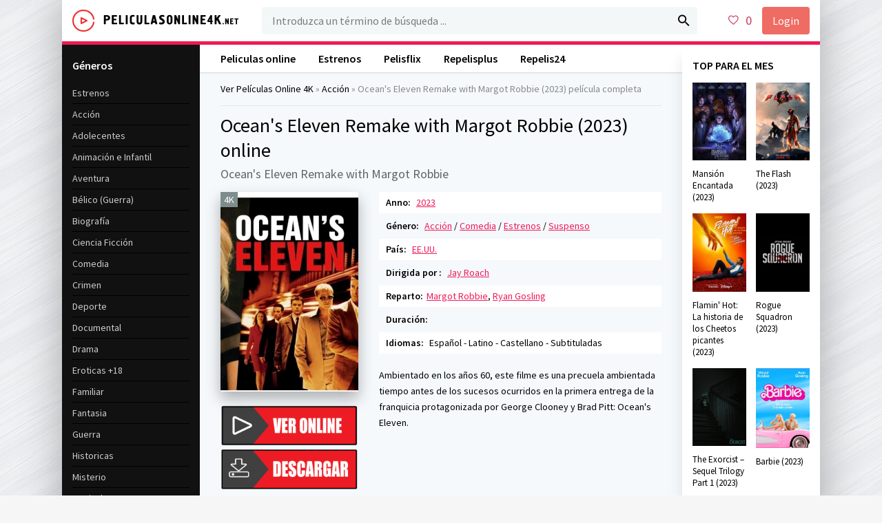

--- FILE ---
content_type: text/html; charset=utf-8
request_url: https://peliculasonline4k.co/14158-oceans-eleven-remake-with-margot-robbie-2023-hd-1wd.html
body_size: 7719
content:
<!DOCTYPE html>
<html lang="ES">
<head>
	<meta charset="utf-8">
<title>Ver Ocean's Eleven Remake with Margot Robbie  Online 2023 Gratis  Español Latino  en 4K</title>
<meta name="description" content="Ver Ocean's Eleven Remake with Margot Robbie   2023 Pelicula Completa online en español latino y subtitulada. Ocean's Eleven Remake with Margot Robbie  online y Descargar Gratis  en HD 720p, Full HD 1080p, Ultra HD 4K.">
<meta name="keywords" content="Ocean's Eleven Remake with Margot Robbie    Online, Ocean's Eleven Remake with Margot Robbie   2023  Online, Ocean's Eleven Remake with Margot Robbie   online">
<meta name="generator" content="DataLife Engine (http://dle-news.ru)">
<meta property="og:site_name" content="Ver Películas Completas   Online Gratis en Español y Latino 4K 2024">
<meta property="og:type" content="article">
<meta property="og:title" content="Ocean&#039;s Eleven Remake with Margot Robbie (2023)">
<meta property="og:url" content="https://peliculasonline4k.co/14158-oceans-eleven-remake-with-margot-robbie-2023-hd-1wd.html">
<meta property="og:image" content="https://peliculasonline4k.co/uploads/posts/2023-04/medium/1682458222_oceans-eleven-remake-with-margot-robbie.jpg">
<meta property="og:description" content="Ambientado en los años 60, este filme es una precuela ambientada tiempo antes de los sucesos ocurridos en la primera entrega de la franquicia protagonizada por George Clooney y Brad Pitt: Ocean's Eleven. Ambientado en los años 60, este filme es una precuela ambientada tiempo antes de los sucesos">
<link rel="search" type="application/opensearchdescription+xml" href="https://peliculasonline4k.co/index.php?do=opensearch" title="Ver Películas Completas   Online Gratis en Español y Latino 4K 2024">
<link rel="canonical" href="https://peliculasonline4k.co/14158-oceans-eleven-remake-with-margot-robbie-2023-hd-1wd.html">
<link rel="alternate" type="application/rss+xml" title="Ver Películas Completas   Online Gratis en Español y Latino 4K 2024" href="https://peliculasonline4k.co/rss.xml">
	 <meta name="viewport" content="width=device-width, initial-scale=1.0" />
	  <link rel="shortcut icon" href="/templates/peliculasonline4k/images/favicon.png" />
	  <link href="/templates/peliculasonline4k/style/styles.css" type="text/css" rel="stylesheet" />
	  <link href="/templates/peliculasonline4k/style/engine.css" type="text/css" rel="stylesheet" />
	  <link href="https://fonts.googleapis.com/css?family=Source+Sans+Pro:400,400i,600&amp;subset=cyrillic" rel="stylesheet"> 
	  <meta name="theme-color" content="#fff">
    
    <meta name="google-site-verification" content="hqj5i7VqnGWpSJoQTHu76d2KwV6_8GU0qiE-mzFkesw" />
    <meta name="google-site-verification" content="jiPOCf39VbGghGYfN9y5qHKcLWmQSjXTeoI_ka-U-3M" />
         <script src="//peliculasonline4k.co/playerjs.js" type="text/javascript"></script>
    
    <meta name="msvalidate.01" content="94D2DB691B5E6A98300D1E859D8F9EED" />
</head>

<body>

<div class="wrap">

	<div class="wrap-center wrap-main fx-col">
	
		
		
		<div class="cols fx-row">
			
			<main class="col-mid fx-1">
			
				<div class="main fx-col">
					
					
					
					<div class="speedbar nowrap">	<span id="dle-speedbar"><span itemscope itemtype="http://data-vocabulary.org/Breadcrumb"><a href="https://peliculasonline4k.co/" itemprop="url"><span itemprop="title">Ver Películas  Online 4K</span></a></span> &raquo; <span itemscope itemtype="http://data-vocabulary.org/Breadcrumb"><a href="https://peliculasonline4k.co/accion-hd/" itemprop="url"><span itemprop="title">Acción</span></a></span> &raquo; Ocean's Eleven Remake with Margot Robbie (2023)</span> película completa
</div>
					
					
					
					
					<div class="clearfix">
						<div id='dle-content'><article class="full ignore-select">

	<div class="full-in">
		
		<div class="fone">
			<h1>Ocean&#039;s Eleven Remake with Margot Robbie (2023) online </h1>
			<div class="foriginal">Ocean's Eleven Remake with Margot Robbie</div>
		</div>
		
		<div class="ftwo clearfix">
			<div class="fleft">
				<div class="fposter img-wide">
					<img src="/uploads/posts/2023-04/medium/1682458222_oceans-eleven-remake-with-margot-robbie.jpg" alt="Ocean&#039;s Eleven Remake with Margot Robbie (2023)" />
					<div class="th-meta th-qual">4K</div>
				</div>
                 <br>
                 <noindex> <center> 
              
                <a href="/pelicula-4k.php"   rel="nofollow"   target="_blank"><img src="/ver.png" style="width: 200px"></a>
                        <a href="/download-4k.php"   rel="nofollow"   target="_blank"><img src="/des.png" ></a>
                     
                     </center></noindex>

              
			</div>
			<div class="fright">
				<div class="short-info"><span>Anno:</span> <a href="https://peliculasonline4k.co/xfsearch/year/2023/">2023</a></div>
				<div class="short-info"><span>Género:</span> <a href="https://peliculasonline4k.co/accion-hd/">Acción</a> / <a href="https://peliculasonline4k.co/comedia-hd/">Comedia</a> / <a href="https://peliculasonline4k.co/peliculas-online/">Estrenos</a> / <a href="https://peliculasonline4k.co/suspenso-hd/">Suspenso</a></div>
                <div class="short-info"><span>País:</span> <a href="https://peliculasonline4k.co/xfsearch/pais/EE.UU./">EE.UU.</a></div>
                <div class="short-info"><span>Dirigida por :</span> <a href="https://peliculasonline4k.co/xfsearch/dirigida/Jay+Roach/">Jay Roach</a></div>
				<div class="short-info"><span>Reparto:</span><a href="https://peliculasonline4k.co/xfsearch/reparto/Margot+Robbie/">Margot Robbie</a>, <a href="https://peliculasonline4k.co/xfsearch/reparto/Ryan+Gosling/">Ryan Gosling</a></div>
                <div class="short-info"><span>Duración:</span></div>
                <div class="short-info"><span>Idiomas:</span> Español - Latino - Castellano - Subtituladas</div>
				
				<div class="fdesc full-text clearfix">
					Ambientado en los años 60, este filme es una precuela ambientada tiempo antes de los sucesos ocurridos en la primera entrega de la franquicia protagonizada por George Clooney y Brad Pitt: Ocean's Eleven.
				</div>
			</div>
		</div>
		
		<div class="fsubtitle">Ver Ocean&#039;s Eleven Remake with Margot Robbie (2023) online</div>
		
		<div class="fthree tabs-box">
			<div class="tabs-sel">
				<span>Ver online </span> 
				<span>Tráilers</span>
			</div>
			<div class="fplayer video-box tabs-b" data-tab="tab-1">
							  <div id="hd"></div>

<script>
    var player = new Playerjs({id:"hd",  poster:"https://peliculasonline4k.co/uploads/posts/2023-04/medium/1682458222_oceans-eleven-remake-with-margot-robbie.jpg", file:"https://peliculasonline.tube/Paramount.mp4", title:"Ocean&#039;s Eleven Remake with Margot Robbie (2023)"});
</script>
			</div>
			<div class="fplayer video-box tabs-b" data-tab="tab-2" id="trailer-place">
			<iframe width="720" height="400" src="https://www.youtube.com/embed/G8GltlbWDUA" title="Golden Globes: Margot Robbie REACTS to Ocean’s Eleven Rumors (Exclusive)" frameborder="0" allowfullscreen></iframe>
			</div>
		</div>
		
		<div class="ffour fx-row fx-middle">
			
			<div class="yx-share fx-1">
				<div class="ya-share2" data-services="vkontakte,facebook,odnoklassniki,moimir,twitter" data-counter=""></div>
			</div>
			<div class="fctrl  js-login">
				
				
			</div>
			<div class="fctrl">
				
			</div>
		</div>
		
		<div class="ffive">
			<div class="sect-header">
				<div class="sect-title">Peliculas similares</div>
			</div>
			<div class="sect-content sect-items clearfix">
				<div class="th-item">
	<a class="th-in" href="https://peliculasonline4k.co/14101-the-witches-of-eastwick-remake-2023.html">
		<div class="th-img img-resp-vert">
			<img src="/uploads/posts/2023-04/medium/1682492694_the-witches-of-eastwick-remake.jpg" alt="The Witches of Eastwick Remake (2023)" />
		</div>
		<div class="th-desc">
			<div class="th-title nowrap">The Witches of Eastwick Remake (2023)</div>
			<div class="th-cat nowrap">Comedia / Estrenos / Fantasia</div>
		</div>
	</a>
</div><div class="th-item">
	<a class="th-in" href="https://peliculasonline4k.co/13873-babylon-2023-gdd.html">
		<div class="th-img img-resp-vert">
			<img src="/uploads/posts/2022-10/medium/1665989291_0064262.jpg" alt="Babylon (2023)" />
		</div>
		<div class="th-desc">
			<div class="th-title nowrap">Babylon (2023)</div>
			<div class="th-cat nowrap">Drama / Estrenos / Historicas</div>
		</div>
	</a>
</div><div class="th-item">
	<a class="th-in" href="https://peliculasonline4k.co/2056-babylon-2022-5deydf.html">
		<div class="th-img img-resp-vert">
			<img src="/uploads/posts/2021-09/medium/1632086278_5231861.jpg" alt="Babylon (2022)" />
		</div>
		<div class="th-desc">
			<div class="th-title nowrap">Babylon (2022)</div>
			<div class="th-cat nowrap">Drama / Estrenos / Historicas</div>
		</div>
	</a>
</div><div class="th-item">
	<a class="th-in" href="https://peliculasonline4k.co/1270-black-widow-2021q9wwqwquw.html">
		<div class="th-img img-resp-vert">
			<img src="/uploads/posts/2019-11/medium/1574677490_0551404_jpg-r_1920_1080-f_jpg-q_x-xxyxx.jpg" alt="Black Widow (2021)" />
		</div>
		<div class="th-desc">
			<div class="th-title nowrap">Black Widow (2021)</div>
			<div class="th-cat nowrap">Acción / Aventura / Estrenos</div>
		</div>
	</a>
</div><div class="th-item">
	<a class="th-in" href="https://peliculasonline4k.co/1197-the-kings-man-la-primera-mision-2021-5d.html">
		<div class="th-img img-resp-vert">
			<img src="/uploads/posts/2021-09/medium/1632079235_4481683.jpg" alt="The King&#039;s Man: La primera misión (2021)" />
		</div>
		<div class="th-desc">
			<div class="th-title nowrap">The King&#039;s Man: La primera misión (2021)</div>
			<div class="th-cat nowrap">Acción / Estrenos</div>
		</div>
	</a>
</div><div class="th-item">
	<a class="th-in" href="https://peliculasonline4k.co/1008-erase-una-vez-en-hollywood-2019-hd-y.html">
		<div class="th-img img-resp-vert">
			<img src="/uploads/posts/2019-06/medium/1560505127_3349389.jpg" alt="Érase una vez... en Hollywood (2019)" />
		</div>
		<div class="th-desc">
			<div class="th-title nowrap">Érase una vez... en Hollywood (2019)</div>
			<div class="th-cat nowrap">Comedia / Drama / Estrenos</div>
		</div>
	</a>
</div><div class="th-item">
	<a class="th-in" href="https://peliculasonline4k.co/438-oceans-8-2018wd.html">
		<div class="th-img img-resp-vert">
			<img src="/uploads/posts/2019-02/medium/1550839527_5780231.jpg" alt="Ocean&#039;s 8 (2018)" />
		</div>
		<div class="th-desc">
			<div class="th-title nowrap">Ocean&#039;s 8 (2018)</div>
			<div class="th-cat nowrap">Comedia / Crimen</div>
		</div>
	</a>
</div><div class="th-item">
	<a class="th-in" href="https://peliculasonline4k.co/85-ad-astra-2019-hd-vf.html">
		<div class="th-img img-resp-vert">
			<img src="/uploads/posts/2019-09/medium/1567683189_1057811.jpg" alt="Ad Astra (2019)" />
		</div>
		<div class="th-desc">
			<div class="th-title nowrap">Ad Astra (2019)</div>
			<div class="th-cat nowrap">Ciencia Ficción / Estrenos</div>
		</div>
	</a>
</div>
			</div>
		</div>
		
		<div class="fsix fcomms" id="full-comms">
		
		</div>

	</div>
		
</article>

<div id="dle-ajax-comments"></div>
<form  method="post" name="dle-comments-form" id="dle-comments-form" >
		<input type="hidden" name="subaction" value="addcomment">
		<input type="hidden" name="post_id" id="post_id" value="14158"><input type="hidden" name="user_hash" value="68b4a1821e408bee0f6c25234c22b3a2b8fe8d16"></form></div>
					</div>
					
					
					
					<ul class="hd-menu">
						<li><a href="/">Peliculas online</a></li>
                        	<li><a href="/peliculas-online/">Estrenos</a></li>
                        	<li><a href="/pelisflix2-2023-es.html">Pelisflix</a></li>
                        	<li><a href="/repelisplus-24-hd.html">Repelisplus</a></li>
                        	<li><a href="/repelis24-2023.html">Repelis24</a></li>
						
					</ul>
					
					
					
				</div>
				
			</main>
			
			<!-- END COL-RIGHT -->
			
			<aside class="col-left fx-first">
				<nav class="side-box to-mob">
					<div class="side-bt">Géneros</div>
					<ul class="side-bc nav">
                         	<li><a href="/estrenos/">Estrenos</a></li>
						<li><a href="/accion/">Acción</a>
						<li><a href="/adolecentes/">Adolecentes</a>
                        <li><a href="/animacion-e-infantil/">Animación e Infantil</a></li>
						<li><a href="/aventura/">Aventura</a></li>
						<li><a href="/belico-guerra/">Bélico (Guerra)</a></li>
						<li><a href="/biografia/">Biografía</a></li>
						<li><a href="/ciencia-ficcion/">Ciencia Ficción</a></li>
						<li><a href="/comedia/">Comedia</a></li>
						<li><a href="/crimen/">Crimen</a></li>
						<li><a href="/deporte/">Deporte</a></li>
						<li><a href="/documental/">Documental</a></li>
                        <li><a href="/drama/">Drama</a></li>
						<li><a href="/eroticas/">Eroticas +18</a></li>
						<li><a href="/familiar/">Familiar</a></li>
                        <li><a href="/fantasia/">Fantasia</a></li>
						<li><a href="/guerra/">Guerra</a></li>
						<li><a href="/historicas/">Historicas</a></li>
                        <li><a href="/misterio/">Misterio</a></li>
						<li><a href="/musical/">Musical</a></li>
						<li><a href="/romance/">Romance</a></li>
                        <li><a href="/superheroes/">Superheroes</a></li>
						<li><a href="/suspenso/">Suspenso</a></li>
						<li><a href="/terror/">Terror</a></li>
						<li><a href="/western/">Western</a></li>
					</ul>
				</nav>
				<div class="side-box">
					<div class="side-bt">Las Mejores Películas </div>
					<div class="side-bc">
						<div class="lcomm fx-row fx-middle">
	<div class="lcomm-av img-box"><a href="https://peliculasonline4k.co/14283-dune-parte-dos-2023-hd.html"><img src="/uploads/posts/2023-05/medium/1683838240_5138659.jpg" alt="Dune parte dos (2024)"/></a></div>
	<div class="lcomm-meta fx-1">
		<div class="lcomm-name nowrap">4K<span class="lcomm-date">, Español - Latino</span></div>
		<a class="lcomm-title nowrap" href="https://peliculasonline4k.co/14283-dune-parte-dos-2023-hd.html">Dune parte dos (2024)</a>
	</div>

</div><div class="lcomm fx-row fx-middle">
	<div class="lcomm-av img-box"><a href="https://peliculasonline4k.co/14333-madame-web-2023.html"><img src="/uploads/posts/2023-12/medium/1703938684_0317379.jpg" alt="Madame Web (2023)"/></a></div>
	<div class="lcomm-meta fx-1">
		<div class="lcomm-name nowrap">4K<span class="lcomm-date">, Español - Latino</span></div>
		<a class="lcomm-title nowrap" href="https://peliculasonline4k.co/14333-madame-web-2023.html">Madame Web (2023)</a>
	</div>

</div><div class="lcomm fx-row fx-middle">
	<div class="lcomm-av img-box"><a href="https://peliculasonline4k.co/1508-gran-turismo-2023-hd-es7ffs.html"><img src="/uploads/posts/2023-05/medium/1683834393_0249485.jpg" alt="Gran Turismo (2023)"/></a></div>
	<div class="lcomm-meta fx-1">
		<div class="lcomm-name nowrap">4K<span class="lcomm-date">, Español - Latino</span></div>
		<a class="lcomm-title nowrap" href="https://peliculasonline4k.co/1508-gran-turismo-2023-hd-es7ffs.html">Gran Turismo (2023)</a>
	</div>

</div><div class="lcomm fx-row fx-middle">
	<div class="lcomm-av img-box"><a href="https://peliculasonline4k.co/14016-the-equalizer-3-2023-hd-6w-hd.html"><img src="/uploads/posts/2023-07/medium/1690234860_5042726.jpg" alt="The Equalizer 3 (2023)"/></a></div>
	<div class="lcomm-meta fx-1">
		<div class="lcomm-name nowrap">4K<span class="lcomm-date">, Español - Latino</span></div>
		<a class="lcomm-title nowrap" href="https://peliculasonline4k.co/14016-the-equalizer-3-2023-hd-6w-hd.html">The Equalizer 3 (2023)</a>
	</div>

</div><div class="lcomm fx-row fx-middle">
	<div class="lcomm-av img-box"><a href="https://peliculasonline4k.co/12886-ninja-turtles-caos-mutante-202305-hd.html"><img src="/uploads/posts/2023-07/medium/1690234256_1471399.jpg" alt="Ninja Turtles: Caos mutante (2023)"/></a></div>
	<div class="lcomm-meta fx-1">
		<div class="lcomm-name nowrap">4K<span class="lcomm-date">, Español - Latino</span></div>
		<a class="lcomm-title nowrap" href="https://peliculasonline4k.co/12886-ninja-turtles-caos-mutante-202305-hd.html">Ninja Turtles: Caos mutante (2023)</a>
	</div>

</div><div class="lcomm fx-row fx-middle">
	<div class="lcomm-av img-box"><a href="https://peliculasonline4k.co/14274-megalodon-2-la-fosa-2023-hd-1.html"><img src="/uploads/posts/2023-05/medium/1683832507_0347977.jpg" alt="Megalodón 2: La fosa (2023)"/></a></div>
	<div class="lcomm-meta fx-1">
		<div class="lcomm-name nowrap">4K<span class="lcomm-date">, Español - Latino</span></div>
		<a class="lcomm-title nowrap" href="https://peliculasonline4k.co/14274-megalodon-2-la-fosa-2023-hd-1.html">Megalodón 2: La fosa (2023)</a>
	</div>

</div><div class="lcomm fx-row fx-middle">
	<div class="lcomm-av img-box"><a href="https://peliculasonline4k.co/14013-transformers-el-despertar-de-las-bestias-2023-7-hd-es-online-1wdww.html"><img src="/uploads/posts/2023-05/medium/1683834144_3990293.jpg" alt="Transformers 7: El despertar de las bestias (2023)"/></a></div>
	<div class="lcomm-meta fx-1">
		<div class="lcomm-name nowrap">4K<span class="lcomm-date">, Español - Latino</span></div>
		<a class="lcomm-title nowrap" href="https://peliculasonline4k.co/14013-transformers-el-despertar-de-las-bestias-2023-7-hd-es-online-1wdww.html">Transformers 7: El despertar de las bestias (2023)</a>
	</div>

</div><div class="lcomm fx-row fx-middle">
	<div class="lcomm-av img-box"><a href="https://peliculasonline4k.co/14272-los-caballeros-del-zodiaco-2023d.html"><img src="/uploads/posts/2023-05/medium/1683832239_3386659.jpg" alt="Los Caballeros del Zodíaco (2023)"/></a></div>
	<div class="lcomm-meta fx-1">
		<div class="lcomm-name nowrap">4K<span class="lcomm-date">, Español - Latino</span></div>
		<a class="lcomm-title nowrap" href="https://peliculasonline4k.co/14272-los-caballeros-del-zodiaco-2023d.html">Los Caballeros del Zodíaco (2023)</a>
	</div>

</div><div class="lcomm fx-row fx-middle">
	<div class="lcomm-av img-box"><a href="https://peliculasonline4k.co/14281-jeepers-creepers-el-renacer-2023-hd-5dd.html"><img src="/uploads/posts/2023-05/medium/1683837788_4704936.jpg" alt="Jeepers Creepers: El renacer (2023)"/></a></div>
	<div class="lcomm-meta fx-1">
		<div class="lcomm-name nowrap">4K<span class="lcomm-date">, Español - Latino</span></div>
		<a class="lcomm-title nowrap" href="https://peliculasonline4k.co/14281-jeepers-creepers-el-renacer-2023-hd-5dd.html">Jeepers Creepers: El renacer (2023)</a>
	</div>

</div><div class="lcomm fx-row fx-middle">
	<div class="lcomm-av img-box"><a href="https://peliculasonline4k.co/14317-ricochet-retrato-de-una-venganza-2023d.html"><img src="/uploads/posts/2023-06/medium/1686074471_5387084.jpg" alt="Ricochet. Retrato de una venganza (2023)"/></a></div>
	<div class="lcomm-meta fx-1">
		<div class="lcomm-name nowrap">4K<span class="lcomm-date">, Español - Latino</span></div>
		<a class="lcomm-title nowrap" href="https://peliculasonline4k.co/14317-ricochet-retrato-de-una-venganza-2023d.html">Ricochet. Retrato de una venganza (2023)</a>
	</div>

</div>
					</div>
				</div>
			</aside>
			
			<!-- END COL-LEFT -->
			
			<aside class="col-right">
				
				<div class="side-box">
					<div class="side-bt">TOP PARA EL MES</div>
					<div class="side-bc fx-row">
						<a class="side-item clearfix" href="https://peliculasonline4k.co/14240-mansion-encantada-haunted-mansion-2023-onl-gtdqwqdy.html">
	<div class="side-img img-resp-v"><img src="/uploads/posts/2023-06/medium/1686085382_0817327.jpg" alt="Mansión Encantada  (2023)" /></div>
	<div class="side-title">Mansión Encantada  (2023)</div>
</a><a class="side-item clearfix" href="https://peliculasonline4k.co/2114-the-flash-2023-onl-2d.html">
	<div class="side-img img-resp-v"><img src="/uploads/posts/2023-06/thumbs/1686727268_c3k85d22mq.jpg" alt="The Flash (2023)" /></div>
	<div class="side-title">The Flash (2023)</div>
</a><a class="side-item clearfix" href="https://peliculasonline4k.co/14305-flamin-hot-la-historia-de-los-cheetos-picantes-2023hd.html">
	<div class="side-img img-resp-v"><img src="/uploads/posts/2023-05/medium/1683914740_3824574.jpg" alt="Flamin&#039; Hot: La historia de los Cheetos picantes (2023)" /></div>
	<div class="side-title">Flamin&#039; Hot: La historia de los Cheetos picantes (2023)</div>
</a><a class="side-item clearfix" href="https://peliculasonline4k.co/14156-rogue-squadron-2023-hd.html">
	<div class="side-img img-resp-v"><img src="/uploads/posts/2023-04/medium/1682458342_rogue-squadron.jpg" alt="Rogue Squadron (2023)" /></div>
	<div class="side-title">Rogue Squadron (2023)</div>
</a><a class="side-item clearfix" href="https://peliculasonline4k.co/14140-the-exorcist-sequel-trilogy-part-1-2023-1.html">
	<div class="side-img img-resp-v"><img src="/uploads/posts/2023-04/medium/1682459465_the-exorcist-sequel-trilogy-part-1.jpg" alt="The Exorcist – Sequel Trilogy Part 1 (2023)" /></div>
	<div class="side-title">The Exorcist – Sequel Trilogy Part 1 (2023)</div>
</a><a class="side-item clearfix" href="https://peliculasonline4k.co/14076-barbie-2023-hd-online-4k.html">
	<div class="side-img img-resp-v"><img src="/uploads/posts/2023-07/thumbs/1689169647_9f3f93604ed4-warner_barbie_cinecol_480x670.jpg" alt="Barbie (2023)" /></div>
	<div class="side-title">Barbie (2023)</div>
</a><a class="side-item clearfix" href="https://peliculasonline4k.co/1639-fast-amp-furious-10-2023-es-hd-12.html">
	<div class="side-img img-resp-v"><img src="/uploads/posts/2023-04/medium/1682452263_1522817.jpg" alt="Fast &amp; Furious X (2023)" /></div>
	<div class="side-title">Fast &amp; Furious X (2023)</div>
</a><a class="side-item clearfix" href="https://peliculasonline4k.co/14288-gladiator-2-2023f.html">
	<div class="side-img img-resp-v"><img src="/uploads/posts/2023-05/medium/1683839553_gladiator-2.jpg" alt="Gladiator 2 (2023)" /></div>
	<div class="side-title">Gladiator 2 (2023)</div>
</a>	
					</div>
				</div>
				
				<div class="side-box">
					<div class="side-bt">PELÍCULAS MÁS VISTAS</div>
					<div class="side-bc fx-row">
						<a class="side-item clearfix" href="https://peliculasonline4k.co/14020-the-nun-2-2023-hd-es-2-hd.html">
	<div class="side-img img-resp-v"><img src="/uploads/posts/2023-07/medium/1690236178_2734596.jpg" alt="La monja II (2023)" /></div>
	<div class="side-title">La monja II (2023)</div>
</a><a class="side-item clearfix" href="https://peliculasonline4k.co/12882-wonka-2023d-hd.html">
	<div class="side-img img-resp-v"><img src="/uploads/posts/2023-08/medium/1692907705_1331486.jpg" alt="Wonka (2023)" /></div>
	<div class="side-title">Wonka (2023)</div>
</a><a class="side-item clearfix" href="https://peliculasonline4k.co/12795-oppenheimer-2023-hd.html">
	<div class="side-img img-resp-v"><img src="/uploads/posts/2023-07/thumbs/1690223063_1835431.jpg" alt="Oppenheimer (2023)" /></div>
	<div class="side-title">Oppenheimer (2023)</div>
</a><a class="side-item clearfix" href="https://peliculasonline4k.co/14029-mision-imposible-sentencia-mortal-parte-uno-2023-hd.html">
	<div class="side-img img-resp-v"><img src="/uploads/posts/2023-07/thumbs/1690223050_1146587.jpg" alt="Misión: Imposible 7 - Sentencia Mortal (Parte Uno) (2023)" /></div>
	<div class="side-title">Misión: Imposible 7 - Sentencia Mortal (Parte Uno) (2023)</div>
</a><a class="side-item clearfix" href="https://peliculasonline4k.co/14021-oso-vicioso-2023d-hd.html">
	<div class="side-img img-resp-v"><img src="/uploads/posts/2022-12/medium/1670165739_5609910.jpg" alt="Oso vicioso (2023)" /></div>
	<div class="side-title">Oso vicioso (2023)</div>
</a><a class="side-item clearfix" href="https://peliculasonline4k.co/13921-la-mansion-encantada-2023d.html">
	<div class="side-img img-resp-v"><img src="/uploads/posts/2022-10/medium/1666182019_19481688.jpg" alt="La mansión encantada (2023)" /></div>
	<div class="side-title">La mansión encantada (2023)</div>
</a>	
					</div>
				</div>
				
			</aside>
			
			<!-- END COL-RIGHT -->
			
		</div>
		
		<!-- END COLS -->
		
		<header class="header fx-row fx-middle">
			<a href="/" class="logo"><img src="/templates/peliculasonline4k/images/logo.png" alt="" /></a>
			<div class="search-wrap fx-1">
				<form id="quicksearch" method="post">
					<input type="hidden" name="do" value="search" />
					<input type="hidden" name="subaction" value="search" />
					<div class="search-box">
						<input id="story" name="story" placeholder="Introduzca un término de búsqueda ..." type="text" />
						<button type="submit"><span class="icon ion-md-search"></span></button>
					</div>
				</form>
			</div>
			<div class="btn-menu"><span class="icon ion-md-menu"></span></div>
			<div class="btn-menu2"><span class="icon ion-md-more"></span></div>
			<!--noindex-->
			
			<div class="btn-fav icon-left js-login"><span class="icon ion-md-heart-empty"></span><span class="fav-count">0</span></div>
			<div class="btn-login js-login">Login</div>
			
			


<div class="login-box not-logged">
	<form method="post">
		<div class="login-title">Login</div>
		<div class="login-avatar"><span class="icon ion-md-person"></span></div>
		<div class="login-input"><input type="text" name="login_name" id="login_name" placeholder="login"/></div>
		<div class="login-input"><input type="password" name="login_password" id="login_password" placeholder="password" /></div>
		<div class="login-check">
			<label for="login_not_save">
				<input type="checkbox" name="login_not_save" id="login_not_save" value="1"/>
				
			</label> 
		</div>
		<div class="login-btn"><button onclick="submit();" type="submit" title="Вход">Enter</button></div>
		<input name="login" type="hidden" id="login" value="submit" />
		<div class="login-btm fx-row">
			
		</div>
		
	</form>
</div>

<!--/noindex-->
		</header>
		
		<!-- END HEADER -->
		
		
		
		<footer class="footer">
			<div class="ft-one">Ver peliculas online Gratis en 4K</div>
			<div class="ft-two">2024 Peliculasonline4k.net </div>
				
            
            
		</footer>
		
		<!-- END FOOTER -->
	
	</div>
	
	<!-- END WRAP-MAIN -->

</div>

<!-- END WRAP -->

<link href="/engine/editor/jscripts/froala/fonts/font-awesome.css?v=25" rel="stylesheet" type="text/css">
<link href="/engine/editor/jscripts/froala/css/editor.css?v=25" rel="stylesheet" type="text/css">
<link href="/engine/editor/css/default.css?v=25" rel="stylesheet" type="text/css">
<script src="/engine/classes/js/jquery.js?v=25"></script>
<script src="/engine/classes/js/jqueryui.js?v=25" defer></script>
<script src="/engine/classes/js/dle_js.js?v=25" defer></script>
<script src="/engine/classes/masha/masha.js?v=25" defer></script>
<script src="/engine/skins/codemirror/js/code.js?v=25" defer></script>
<script src="/engine/editor/jscripts/froala/editor.js?v=25" defer></script>
<script src="/engine/editor/jscripts/froala/languages/en.js?v=25" defer></script>
<script src="/templates/peliculasonline4k/js/libs.js"></script>
<script>
<!--
var dle_root       = '/';
var dle_admin      = '';
var dle_login_hash = '68b4a1821e408bee0f6c25234c22b3a2b8fe8d16';
var dle_group      = 5;
var dle_skin       = 'peliculasonline4k';
var dle_wysiwyg    = '1';
var quick_wysiwyg  = '1';
var dle_act_lang   = ["Yes", "No", "Enter", "Cancel", "Save", "Delete", "Loading. Please, wait..."];
var menu_short     = 'Quick edit';
var menu_full      = 'Full edit';
var menu_profile   = 'View profile';
var menu_send      = 'Send message';
var menu_uedit     = 'Admin Center';
var dle_info       = 'Information';
var dle_confirm    = 'Confirm';
var dle_prompt     = 'Enter the information';
var dle_req_field  = 'Please fill in all the required fields';
var dle_del_agree  = 'Are you sure you want to delete it? This action cannot be undone';
var dle_spam_agree = 'Are you sure you want to mark the user as a spammer? This will remove all his comments';
var dle_complaint  = 'Enter the text of your complaint to the Administration:';
var dle_big_text   = 'Highlighted section of text is too large.';
var dle_orfo_title = 'Enter a comment to the detected error on the page for Administration ';
var dle_p_send     = 'Send';
var dle_p_send_ok  = 'Notification has been sent successfully ';
var dle_save_ok    = 'Changes are saved successfully. Refresh the page?';
var dle_reply_title= 'Reply to the comment';
var dle_tree_comm  = '0';
var dle_del_news   = 'Delete article';
var dle_sub_agree  = 'Do you really want to subscribe to this article’s comments?';
var allow_dle_delete_news   = false;
var dle_search_delay   = false;
var dle_search_value   = '';
jQuery(function($){
	
      $('#comments').froalaEditor({
        dle_root: dle_root,
        dle_upload_area : "comments",
        dle_upload_user : "",
        dle_upload_news : "0",
        width: '100%',
        height: '220',
        language: 'en',

		htmlAllowedTags: ['div', 'span', 'p', 'br', 'strong', 'em', 'ul', 'li', 'ol', 'b', 'u', 'i', 's', 'a', 'img'],
		htmlAllowedAttrs: ['class', 'href', 'alt', 'src', 'style', 'target'],
		pastePlain: true,
        imagePaste: false,
        imageUpload: false,
		videoInsertButtons: ['videoBack', '|', 'videoByURL'],
		
        toolbarButtonsXS: ['bold', 'italic', 'underline', 'strikeThrough', '|', 'align', 'formatOL', 'formatUL', '|', 'insertLink', 'dleleech', 'emoticons', '|', 'dlehide', 'dlequote', 'dlespoiler'],

        toolbarButtonsSM: ['bold', 'italic', 'underline', 'strikeThrough', '|', 'align', 'formatOL', 'formatUL', '|', 'insertLink', 'dleleech', 'emoticons', '|', 'dlehide', 'dlequote', 'dlespoiler'],

        toolbarButtonsMD: ['bold', 'italic', 'underline', 'strikeThrough', '|', 'align', 'formatOL', 'formatUL', '|', 'insertLink', 'dleleech', 'emoticons', '|', 'dlehide', 'dlequote', 'dlespoiler'],

        toolbarButtons: ['bold', 'italic', 'underline', 'strikeThrough', '|', 'align', 'formatOL', 'formatUL', '|', 'insertLink', 'dleleech', 'emoticons', '|', 'dlehide', 'dlequote', 'dlespoiler']

      }).on('froalaEditor.image.inserted froalaEditor.image.replaced', function (e, editor, $img, response) {

			if( response ) {
			
			    response = JSON.parse(response);
			  
			    $img.removeAttr("data-returnbox").removeAttr("data-success").removeAttr("data-xfvalue").removeAttr("data-flink");

				if(response.flink) {
				  if($img.parent().hasClass("highslide")) {
		
					$img.parent().attr('href', response.flink);
		
				  } else {
		
					$img.wrap( '<a href="'+response.flink+'" class="highslide"></a>' );
					
				  }
				}
			  
			}
			
		});

$('#dle-comments-form').submit(function() {
	doAddComments();
	return false;
});
FastSearch();
});
//-->
</script>
<script src="/templates/peliculasonline4k/js/share.js" charset="utf-8"></script>  

<link href="/templates/peliculasonline4k/style/filter-xf.css" type="text/css" rel="stylesheet" />
<script src="/templates/peliculasonline4k/js/filter-xf.js"></script>

    
    <!-- Yandex.Metrika counter -->
<script type="text/javascript" >
   (function(m,e,t,r,i,k,a){m[i]=m[i]||function(){(m[i].a=m[i].a||[]).push(arguments)};
   m[i].l=1*new Date();k=e.createElement(t),a=e.getElementsByTagName(t)[0],k.async=1,k.src=r,a.parentNode.insertBefore(k,a)})
   (window, document, "script", "https://mc.yandex.ru/metrika/tag.js", "ym");

   ym(52170805, "init", {
        id:52170805,
        clickmap:true,
        trackLinks:true,
        accurateTrackBounce:true
   });
</script>
<noscript><div><img src="https://mc.yandex.ru/watch/52170805" style="position:absolute; left:-9999px;" alt="" /></div></noscript>
<!-- /Yandex.Metrika counter -->

<script defer src="https://static.cloudflareinsights.com/beacon.min.js/vcd15cbe7772f49c399c6a5babf22c1241717689176015" integrity="sha512-ZpsOmlRQV6y907TI0dKBHq9Md29nnaEIPlkf84rnaERnq6zvWvPUqr2ft8M1aS28oN72PdrCzSjY4U6VaAw1EQ==" data-cf-beacon='{"version":"2024.11.0","token":"723f4b03c4e74968a7971b3fcb1fc812","r":1,"server_timing":{"name":{"cfCacheStatus":true,"cfEdge":true,"cfExtPri":true,"cfL4":true,"cfOrigin":true,"cfSpeedBrain":true},"location_startswith":null}}' crossorigin="anonymous"></script>
</body>
</html>

<!-- DataLife Engine Copyright SoftNews Media Group (http://dle-news.ru) -->


--- FILE ---
content_type: text/css
request_url: https://peliculasonline4k.co/templates/peliculasonline4k/style/filter-xf.css
body_size: 2399
content:


/* FILTER XFIELD
----------------------------------------------- */
.flex-row {display: -webkit-box; display:-webkit-flex; -webkit-flex-flow: row wrap; -webkit-box-pack: justify; -webkit-justify-content: space-between; 
display:flex; flex-flow:row wrap; justify-content:space-between;}
.filter-wrap {font-size: 14px;}
.fb-sect-name {margin-bottom:10px; font-weight:600; color: #000;}
.fb-sect {margin-bottom:10px;}
.fb-checks {margin-bottom:10px;}
.flex-2 > * {display:inline-block; width:48%;}
.flex-3 > * {display:inline-block; width:32%;}
.flex-4 > * {display:inline-block; width:23%;}
.fb-sel select {width:100%;}
.fb-submit input[type="button"] {display:inline-block; text-align:center; padding: 0; width: 48%; 
height: 30px; line-height: 30px; font-size: 12px !important;}
.fb-submit input[type="button"]:hover {}
.fb-check2 {margin-bottom:5px;}
.fb-check2 input {margin:0 5px 0 0; vertical-align:middle; display:inline-block; position:relative; top:-2px;}
.filter-wrap select {height:30px; background-color:#fff; color:#000;}
.fb-sect input[type="text"] {background-color:#fff;}
.fb-check {position: relative; cursor: pointer; font-weight: 400; 
height: 30px; line-height: 30px; display: block; margin-bottom: 2px;}
.fb-check input {opacity: 0; position: absolute; cursor: pointer;}
.fb-check span {display: inline-block; padding-left: 50px; height: 30px; line-height: 30px;}
.fb-check span:before, .fb-check span:after{content: '';position: absolute;top: 50%;transition: .3s;}
.fb-check span:before{left: 0;height: 12px;margin-top: -6px;width: 40px;border-radius: 6px;
	background: #fff;box-shadow: inset 0 1px 3px rgba(0,0,0,0.2);}
.fb-check span:after{left: 1px;height: 18px;width: 18px;margin-top: -9px;background: #fff;
	border-radius: 50%;box-shadow: 0 1px 2px rgba(0,0,0,0.4);}
.fb-check input:checked + span:before{background-color: #2ecc71;}
.fb-check input:checked + span:after{left: 21px; background-color: #fff;}
.filter-wrap input {font-size: 14px !important;}

/*!
Chosen by Patrick Filler for Harvest, http://getharvest.com Version 1.5.1
*/

/* @group Base */
.chosen-container {position: relative; display: inline-block; vertical-align: middle; font-size: 14px;
-webkit-user-select: none; -moz-user-select: none; user-select: none; width:100% !important;}
.search-field .default {width:100% !important;}
.flex-2 > * {display:inline-block; width:48% !important;}
.chosen-container .chosen-drop {position: absolute; top: 100%; left: -9999px; z-index: 1010; width: 100%;
border: 1px solid #e3e3e3; border-top: 0; background: #fff; color:#000; box-shadow: 0 4px 5px rgba(0, 0, 0, 0.15);}
.chosen-container.chosen-with-drop .chosen-drop {left: 0;}
.chosen-container a {cursor: pointer;}
.chosen-container .search-choice .group-name, .chosen-container .chosen-single .group-name {
margin-right: 4px; overflow: hidden; white-space: nowrap; text-overflow: ellipsis; font-weight: normal; color: #000;}
.chosen-container .search-choice .group-name:after, .chosen-container .chosen-single .group-name:after {
content: ":"; padding-left: 2px; vertical-align: top;}

/* @group Single Chosen */
.chosen-container-single .chosen-single {position: relative; display: block; overflow: hidden; padding: 0 0 0 8px;
height:30px; line-height:30px; background-color:#fff; box-shadow:0 0 0 1px #e3e3e3; white-space: nowrap; border-radius:4px;}
.chosen-container-single .chosen-default {color: #000;}
.chosen-container-single .chosen-single span {display: block; overflow: hidden; margin-right: 26px; text-overflow: ellipsis; white-space: nowrap;}
.chosen-container-single .chosen-single-with-deselect span {margin-right: 38px; color:#000;}
.chosen-container-single .chosen-single abbr {position: absolute; top:10px; right: 26px; display: block; width: 12px; height: 12px;
background: url('../images/chosen-sprite.png') -42px 1px no-repeat; font-size: 1px;}
.chosen-container-single .chosen-single abbr:hover {background-position: -42px -10px;}
.chosen-container-single.chosen-disabled .chosen-single abbr:hover {background-position: -42px -10px;}
.chosen-container-single .chosen-single div {position: absolute; top: 8px; right: 0; display: block; width: 18px; height: 18px;}
.chosen-container-single .chosen-single div b {display: block; width: 100%; height: 100%;
background: url('../images/chosen-sprite.png') no-repeat 0px 2px; position:relative; top:-4px;}
.chosen-container-single .chosen-search {position: relative; z-index: 1010; margin: 0; padding: 3px 4px; white-space: nowrap;}
.chosen-container-single .chosen-search input[type="text"] {margin: 1px 0; padding: 4px 20px 4px 5px; width: 100%; height: auto;
outline: 0; border: 1px solid #ec2828;
background: white url('../images/chosen-sprite.png') no-repeat 100% -20px; background: url('../images/chosen-sprite.png') no-repeat 100% -20px;
font-size: 1em; font-family: sans-serif; line-height: normal; border-radius: 0;}
.chosen-container-single .chosen-drop {margin-top: -1px; border-radius: 0 0 4px 4px; background-clip: padding-box;}
.chosen-container-single.chosen-container-single-nosearch .chosen-search {position: absolute; left: -9999px;}

/* @group Results */
.chosen-container .chosen-results {color: #000; position: relative; overflow-x: hidden; overflow-y: auto; margin: 0 4px 4px 0;
padding: 0 0 0 4px; max-height: 240px; -webkit-overflow-scrolling: touch;}
.chosen-container .chosen-results li {display: none; margin: 0; padding: 5px 6px; list-style: none;
line-height: 15px; word-wrap: break-word; -webkit-touch-callout: none;}
.chosen-container .chosen-results li.active-result {display: list-item; cursor: pointer;}
.chosen-container .chosen-results li.disabled-result {display: list-item; color: #ccc; cursor: default;}
.chosen-container .chosen-results li.highlighted {background-color: #2ecc71; color: #fff;}
.chosen-container .chosen-results li.no-results {color: #ccc; display: list-item; background: #444;}
.chosen-container .chosen-results li.group-result {display: list-item; font-weight: bold; cursor: default;}
.chosen-container .chosen-results li.group-option {padding-left: 15px;}
.chosen-container .chosen-results li em {font-style: normal; text-decoration: underline;}

/* @group Multi Chosen */
.chosen-container-multi .chosen-choices {position: relative; overflow: hidden; margin: 0; padding: 0 5px; color:#000;
width: 100%; height: auto !important; height: 1%; background-color:#fff; box-shadow:0 0 0 1px #e3e3e3; cursor: text; border-radius:4px;}
.chosen-container-multi .chosen-choices li {float: left; list-style: none;}
.chosen-container-multi .chosen-choices li.search-field {margin: 0; padding: 0; white-space: nowrap;}
.chosen-container-multi .chosen-choices li.search-field input[type="text"] {margin: 1px 0; padding: 0;
height:30px; color:#000; outline: 0; border: 0 !important; background: transparent !important; box-shadow: none;}
.chosen-container-multi .chosen-choices li.search-choice {position: relative; margin: 3px 5px 3px 0; padding: 0 20px 0 5px;
border: 1px solid #2ecc71; max-width: 100%; border-radius: 3px; background-color: #2ecc71; color:#fff; line-height:24px; height:24px; cursor: default;}
.chosen-container-multi .chosen-choices li.search-choice span {word-wrap: break-word;}
.chosen-container-multi .chosen-choices li.search-choice .search-choice-close {position: absolute; top: 4px; right: 3px;
display: block; width: 12px; height: 12px; background: url('../images/chosen-sprite.png') -42px 1px no-repeat; font-size: 1px;}
.chosen-container-multi .chosen-choices li.search-choice .search-choice-close:hover {background-position: -42px -10px;}
.chosen-container-multi .chosen-choices li.search-choice-disabled {padding-right: 5px;
border: 1px solid #ccc; background-color: #e4e4e4; color: #666;}
.chosen-container-multi .chosen-choices li.search-choice-focus {background: #d4d4d4;}
.chosen-container-multi .chosen-choices li.search-choice-focus .search-choice-close {background-position: -42px -10px;}
.chosen-container-multi .chosen-results {margin: 0; padding: 0;}
.chosen-container-multi .chosen-drop .result-selected {display: list-item; color: #ccc; cursor: default;}

/* @group Active  */
.chosen-container-active .chosen-single {box-shadow: 0 0 0 1px #2ecc71;}
.chosen-container-active.chosen-with-drop .chosen-single {box-shadow: 0 0 0 1px #2ecc71;}
.chosen-container-active.chosen-with-drop .chosen-single div {border-left: none; background: transparent;}
.chosen-container-active.chosen-with-drop .chosen-single div b {background-position: -18px 2px;}
.chosen-container-active .chosen-choices {box-shadow: 0 0 0 1px #2ecc71;}
.chosen-container-active .chosen-choices li.search-field input[type="text"] {color: #222 !important;}

/* @group Disabled Support */
.chosen-disabled {opacity: 0.5 !important; cursor: default;}
.chosen-disabled .chosen-single {cursor: default;}
.chosen-disabled .chosen-choices .search-choice .search-choice-close {cursor: default;}


/* Ion.RangeSlider css version 2.0.3 Denis Ineshin | IonDen.com */

.irs {position: relative; display: block; -webkit-touch-callout: none; -webkit-user-select: none; -khtml-user-select: none;
-moz-user-select: none; -ms-user-select: none; user-select: none;}
.irs-line {position: relative; display: block; overflow: hidden; outline: none !important;}
.irs-line-left, .irs-line-mid, .irs-line-right {position: absolute; display: block; top: 0;}
.irs-line-left {left: 0; width: 11%;}
.irs-line-mid {left: 9%; width: 82%;}
.irs-line-right {right: 0; width: 11%;}
.irs-bar {position: absolute; display: block; left: 0; width: 0;}
.irs-bar-edge {position: absolute; display: block; top: 0; left: 0;}
.irs-shadow {position: absolute; display: none; left: 0; width: 0;}
.irs-slider {position: absolute; display: block; cursor: default; z-index: 1;}
.irs-slider.single {}
.irs-slider.from {}
.irs-slider.to {}
.irs-slider.type_last {z-index: 2;}
.irs-min {position: absolute; display: block; left: 0; cursor: default;}
.irs-max {position: absolute; display: block; right: 0; cursor: default;}
.irs-from, .irs-to, .irs-single {position: absolute; display: block; top: 0; left: 0; cursor: default; white-space: nowrap;}
.irs-grid {position: absolute; display: none; bottom: 0; left: 0; width: 100%; height: 20px;}
.irs-with-grid .irs-grid {display: block;}
.irs-grid-pol {position: absolute; top: 0; left: 0; width: 1px; height: 8px; background: #ec2828;}
.irs-grid-pol.small {height: 4px;}
.irs-grid-text {position: absolute; bottom: 0; left: 0; white-space: nowrap; text-align: center;
font-size: 9px; line-height: 9px; padding: 0 3px; color: #ec2828;}
.irs-disable-mask {position: absolute; display: block; top: 0; left: -1%; width: 102%; height: 100%;
cursor: default; background: rgba(0,0,0,0.0); z-index: 2;}
.irs-disabled {opacity: 0.4;}
.lt-ie9 .irs-disabled {filter: alpha(opacity=40);}
.irs-hidden-input {position: absolute !important; display: block !important; top: 0 !important; left: 0 !important;
width: 0 !important; height: 0 !important; font-size: 0 !important; line-height: 0 !important; padding: 0 !important;
margin: 0 !important; outline: none !important; z-index: -9999 !important; background: none !important;
border-style: solid !important; border-color: transparent !important;}


/* Ion.RangeSlider, Nice Skin */

.irs-line-mid, .irs-line-left, .irs-line-right, .irs-bar, .irs-bar-edge, .irs-slider {}
.irs {height: 40px;}
.irs-with-grid {height: 60px;}
.irs-line {height: 8px; top: 25px;}
.irs-line-left {height: 8px; background-color:#ccc; border-radius:4px 0 0 4px;}
.irs-line-mid {height: 8px; background-color:#ccc;}
.irs-line-right {height: 8px; background-color:#ccc; border-radius:0 4px 4px 0;}
.irs-bar {height: 8px; top: 25px; background-color:#e3e3e3; border-radius:4px;}
.irs-bar-edge {top: 25px; height: 8px; width: 11px; background-color:#e3e3e3;}
.irs-shadow {height: 1px; top: 34px; background: #2ecc71; opacity: 0.15;}
.irs-slider {width: 16px; height: 16px; top: 21px; background-color:#2ecc71; border-radius:50%}
.irs-slider.state_hover, .irs-slider:hover {background-position: 0 -150px;}
.irs-min, .irs-max {color: #999; font-size: 10px; line-height: 1.333; text-shadow: none;
top: 0; padding: 1px 3px; background: rgba(0,0,0,0.1); -moz-border-radius: 3px; border-radius: 3px;}
.lt-ie9 .irs-min, .lt-ie9 .irs-max {background: #ccc;}
.irs-from, .irs-to, .irs-single {color: #fff; font-size: 10px; line-height: 1.333; text-shadow: none;
padding: 1px 5px; background: rgba(0,0,0,0.3); -moz-border-radius: 3px; border-radius: 3px;}
.lt-ie9 .irs-from, .lt-ie9 .irs-to, .lt-ie9 .irs-single {background: #999;}
.irs-grid-pol {background: #99a4ac;}
.irs-grid-text {color: #99a4ac;}
.irs-disabled {}





